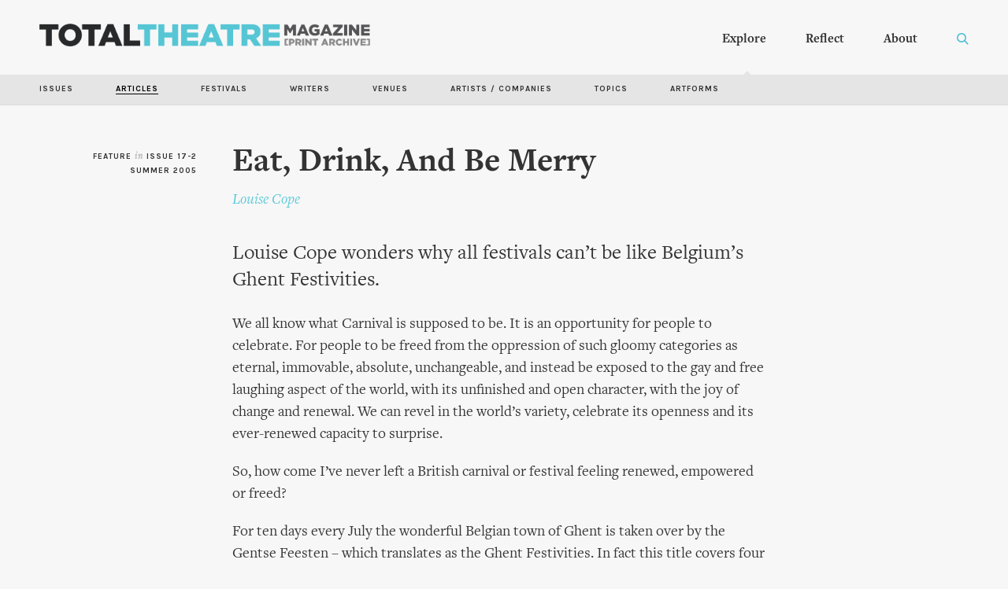

--- FILE ---
content_type: text/html; charset=utf-8
request_url: https://totaltheatre.org.uk/archive/features/eat-drink-and-be-merry
body_size: 9909
content:
<!DOCTYPE html PUBLIC "-//W3C//DTD XHTML+RDFa 1.0//EN"
  "http://www.w3.org/MarkUp/DTD/xhtml-rdfa-1.dtd">
<html xmlns="http://www.w3.org/1999/xhtml" xml:lang="en" version="XHTML+RDFa 1.0" dir="ltr"
  xmlns:content="http://purl.org/rss/1.0/modules/content/"
  xmlns:dc="http://purl.org/dc/terms/"
  xmlns:foaf="http://xmlns.com/foaf/0.1/"
  xmlns:og="http://ogp.me/ns#"
  xmlns:rdfs="http://www.w3.org/2000/01/rdf-schema#"
  xmlns:sioc="http://rdfs.org/sioc/ns#"
  xmlns:sioct="http://rdfs.org/sioc/types#"
  xmlns:skos="http://www.w3.org/2004/02/skos/core#"
  xmlns:xsd="http://www.w3.org/2001/XMLSchema#">
<head profile="http://www.w3.org/1999/xhtml/vocab">
  <meta http-equiv="Content-Type" content="text/html; charset=utf-8" />
<link rel="shortcut icon" href="https://totaltheatre.org.uk/archive/sites/default/files/ttmag_0.png" type="image/png" />
<meta name="viewport" content="width=device-width, initial-scale=1, maximum-scale=1, minimum-scale=1, user-scalable=no" />
<meta name="description" content="We all know what Carnival is supposed to be. It is an opportunity for people to celebrate. For people to be freed from the oppression of such gloomy categories as eternal, immovable, absolute, unchangeable, and instead be exposed to the gay and free laughing aspect of the world, with its unfinished and open character, with the joy of change and renewal. We can revel in the" />
<meta name="generator" content="Drupal 7 (https://www.drupal.org)" />
<link rel="canonical" href="https://totaltheatre.org.uk/archive/features/eat-drink-and-be-merry" />
<link rel="shortlink" href="https://totaltheatre.org.uk/archive/node/64" />
  <title>Eat, Drink, And Be Merry | Total Theatre Magazine Print Archive</title>
  <link rel="stylesheet" type="text/css" href="/archive/sites/all/themes/archive/fonts/fontkit/freight.css">
  <link href="//cdn.rawgit.com/noelboss/featherlight/1.7.13/release/featherlight.min.css" type="text/css" rel="stylesheet" />
  <link href="//cdn.rawgit.com/noelboss/featherlight/1.7.13/release/featherlight.gallery.min.css" type="text/css" rel="stylesheet" />
  <link href="https://fonts.googleapis.com/css?family=Karla:700" rel="stylesheet">
  <link rel="preload" href="/archive/sites/default/files/assets/option-lit.png" as="image">
  <link type="text/css" rel="stylesheet" href="https://totaltheatre.org.uk/archive/sites/default/files/css/css_FOFMBROPStvOXrj5UJSnSLi55tjbC-6sPtNgDoJSgIA.css" media="all" />
<link type="text/css" rel="stylesheet" href="https://totaltheatre.org.uk/archive/sites/default/files/css/css_vZ7OMldNxT0kN_1nW7_5iIquAxAdcU-aJ-ucVab5t40.css" media="all" />
<link type="text/css" rel="stylesheet" href="https://totaltheatre.org.uk/archive/sites/default/files/css/css_kwyLs0izJtyvowb2Jzkx56RXUfks7DsK_WunWSLYMZg.css" media="all" />
<link type="text/css" rel="stylesheet" href="https://totaltheatre.org.uk/archive/sites/default/files/css/css_VnKtJVtD_tVyOWadDi78lkKQQkOBGML6xilHF3JTMiY.css" media="all" />

<!--[if (lt IE 9)&(!IEMobile)]>
<link type="text/css" rel="stylesheet" href="https://totaltheatre.org.uk/archive/sites/default/files/css/css_SG6STAM9Y56olyvFc9vIRf0MQT9ZeK-wYoXJXpBOWa8.css" media="all" />
<![endif]-->

<!--[if gte IE 9]><!-->
<link type="text/css" rel="stylesheet" href="https://totaltheatre.org.uk/archive/sites/default/files/css/css_-hVktWSWHotbUY7yX9UiUXEpdbMaUGF9mB1dpef2cwk.css" media="all" />
<!--<![endif]-->
  <script type="text/javascript" src="https://totaltheatre.org.uk/archive/sites/default/files/js/js_YD9ro0PAqY25gGWrTki6TjRUG8TdokmmxjfqpNNfzVU.js"></script>
<script type="text/javascript" src="https://totaltheatre.org.uk/archive/sites/default/files/js/js_ZR7tFfpn8p4fiPh9JWWvQnKgz6nxKSX2fKbs85ZCMj8.js"></script>
<script type="text/javascript">
<!--//--><![CDATA[//><!--
(function(i,s,o,g,r,a,m){i["GoogleAnalyticsObject"]=r;i[r]=i[r]||function(){(i[r].q=i[r].q||[]).push(arguments)},i[r].l=1*new Date();a=s.createElement(o),m=s.getElementsByTagName(o)[0];a.async=1;a.src=g;m.parentNode.insertBefore(a,m)})(window,document,"script","https://www.google-analytics.com/analytics.js","ga");ga("create", "UA-132746165-1", {"cookieDomain":"auto"});ga("set", "anonymizeIp", true);ga("send", "pageview");
//--><!]]>
</script>
<script type="text/javascript" src="https://totaltheatre.org.uk/archive/sites/default/files/js/js_43n5FBy8pZxQHxPXkf-sQF7ZiacVZke14b0VlvSA554.js"></script>
<script type="text/javascript">
<!--//--><![CDATA[//><!--
jQuery.extend(Drupal.settings, {"basePath":"\/archive\/","pathPrefix":"","setHasJsCookie":0,"ajaxPageState":{"theme":"archive","theme_token":"gxB8XuJde4sUgpDT2mRlHXhL_vAppOZkeJvYLyLKo2U","js":{"misc\/jquery.js":1,"misc\/jquery-extend-3.4.0.js":1,"misc\/jquery-html-prefilter-3.5.0-backport.js":1,"misc\/jquery.once.js":1,"misc\/drupal.js":1,"sites\/all\/modules\/custom_search\/js\/custom_search.js":1,"sites\/all\/themes\/archive\/js\/search-call.js":1,"sites\/all\/modules\/google_analytics\/googleanalytics.js":1,"0":1,"sites\/all\/themes\/omega\/omega\/js\/jquery.formalize.js":1,"sites\/all\/themes\/omega\/omega\/js\/omega-mediaqueries.js":1},"css":{"modules\/system\/system.base.css":1,"modules\/system\/system.menus.css":1,"modules\/system\/system.messages.css":1,"modules\/system\/system.theme.css":1,"modules\/comment\/comment.css":1,"modules\/field\/theme\/field.css":1,"modules\/node\/node.css":1,"modules\/search\/search.css":1,"modules\/user\/user.css":1,"sites\/all\/modules\/views\/css\/views.css":1,"sites\/all\/modules\/ckeditor\/css\/ckeditor.css":1,"sites\/all\/modules\/ctools\/css\/ctools.css":1,"sites\/all\/modules\/custom_search\/custom_search.css":1,"sites\/all\/themes\/omega\/alpha\/css\/alpha-reset.css":1,"sites\/all\/themes\/omega\/alpha\/css\/alpha-mobile.css":1,"sites\/all\/themes\/omega\/alpha\/css\/alpha-alpha.css":1,"sites\/all\/themes\/omega\/omega\/css\/formalize.css":1,"sites\/all\/themes\/omega\/omega\/css\/omega-text.css":1,"sites\/all\/themes\/omega\/omega\/css\/omega-menu.css":1,"sites\/all\/themes\/omega\/omega\/css\/omega-forms.css":1,"sites\/all\/themes\/archive\/css\/explore-submenu.css":1,"sites\/all\/themes\/archive\/css\/global.css":1,"ie::normal::sites\/all\/themes\/archive\/css\/archive-alpha-default.css":1,"ie::normal::sites\/all\/themes\/archive\/css\/archive-alpha-default-normal.css":1,"ie::normal::sites\/all\/themes\/omega\/alpha\/css\/grid\/alpha_default\/normal\/alpha-default-normal-12.css":1,"normal::sites\/all\/themes\/archive\/css\/archive-alpha-default.css":1,"normal::sites\/all\/themes\/archive\/css\/archive-alpha-default-normal.css":1,"sites\/all\/themes\/omega\/alpha\/css\/grid\/alpha_default\/normal\/alpha-default-normal-12.css":1,"wide::sites\/all\/themes\/archive\/css\/archive-alpha-default.css":1,"wide::sites\/all\/themes\/archive\/css\/archive-alpha-default-wide.css":1,"sites\/all\/themes\/omega\/alpha\/css\/grid\/alpha_default\/wide\/alpha-default-wide-12.css":1}},"custom_search":{"form_target":"_self","solr":0},"better_exposed_filters":{"views":{"random_article":{"displays":{"random":{"filters":[]}}},"features":{"displays":{"block_1":{"filters":[]},"block_6":{"filters":[]},"block_7":{"filters":[]},"block":{"filters":[]},"block_3":{"filters":[]},"block_4":{"filters":[]}}}}},"googleanalytics":{"trackOutbound":1,"trackMailto":1,"trackDownload":1,"trackDownloadExtensions":"7z|aac|arc|arj|asf|asx|avi|bin|csv|doc(x|m)?|dot(x|m)?|exe|flv|gif|gz|gzip|hqx|jar|jpe?g|js|mp(2|3|4|e?g)|mov(ie)?|msi|msp|pdf|phps|png|ppt(x|m)?|pot(x|m)?|pps(x|m)?|ppam|sld(x|m)?|thmx|qtm?|ra(m|r)?|sea|sit|tar|tgz|torrent|txt|wav|wma|wmv|wpd|xls(x|m|b)?|xlt(x|m)|xlam|xml|z|zip"},"urlIsAjaxTrusted":{"\/archive\/features\/eat-drink-and-be-merry":true},"omega":{"layouts":{"primary":"normal","order":["normal","wide"],"queries":{"normal":"all and (min-width: 980px) and (min-device-width: 980px), all and (max-device-width: 1024px) and (min-width: 1024px) and (orientation:landscape)","wide":"all and (min-width: 1220px)"}}}});
//--><!]]>
</script>
 <script src="http://code.jquery.com/jquery-1.9.1.js"></script>
</head>
<body class="html not-front not-logged-in page-node page-node- page-node-64 node-type-features context-features">
  <div id="skip-link">
    <a href="#main-content" class="element-invisible element-focusable">Skip to main content</a>
  </div>
  <div class="region region-page-top" id="region-page-top">
  <div class="region-inner region-page-top-inner">
      </div>
</div>  <div class="page clearfix" id="page">
      <header id="section-header" class="section section-header">
  <div id="zone-menu-wrapper" class="zone-wrapper zone-menu-wrapper clearfix">  
  <div id="zone-menu" class="zone zone-menu clearfix container-12">
    <div class="grid-12 region region-menu" id="region-menu">
  <div class="region-inner region-menu-inner">
        <div class="block block-block block-1 block-block-1 odd block-without-title" id="block-block-1">
  <div class="block-inner clearfix">
                
    <div class="content clearfix">
      <div class='archive-menu'><a href='/archive'><div class='menu-logo'></div></a><ul><li><div class='desktop-explore'><b><a href='/archive/issues'>Explore</b></a></div></li><li><div class='desktop-reflect'><a href='/archive/reflect'><b>Reflect</b></a></div></li><li><a href='/archive/about'><b>About</b></a></li></ul><div class='menu-search'></div>

</div>

<div class='custom-search-exit'>X</div>
<div class='mobile-menu'><a href='/archive'><div class='menu-logo'></div></a><div class='menu-button'></div>
<div class='mobile-menu-inner'>
<div class='mobile-items'>
<b><a href='#' class='explore-mobile-drop'>Explore</a></b><br>
<div class='mobile-explore-inner'>
<a href='/archive/issues'>Issues</a><br>
<a href='/archive/explore'>Articles</a><br>
<a href='/archive/explore/artists'>Artists / Companies</a><br>
<a href='/archive/explore/writers'>Writers</a><br>
<a href='/archive/explore/festivals'>Festivals</a><br>
<a href='/archive/explore/venues'>Venues</a><br>
<a href='/archive/explore/topics'>Topics</a><br>
<a href='/archive/explore/artforms'>Artforms</a>
</div>
<b><a href='#' class='reflect-mobile-drop'>Reflect</a></b><br>
<div class='mobile-reflect-inner'>
<a href="/archive/pathways">Pathways</a><br>
<a href="/archive/artist-writers">Artists as Writers</a><br>
<a href="/archive/recollections">Recollections</a><br>
<a href="/archive/playlists">Playlists</a>
</div>
<b><a href='#' class='about-mobile-drop'>About</a></b>
<div class='mobile-about-inner'>
<a href='/archive/about'>About the Archive</a><br>
<a href='/archive/about/history-total-theatre'>A History of Total Theatre</a><br>
<a href='/archive/about/archive-numbers'>The Archive in Numbers</a><br>
<a href='/archive/about/credits'>Credits</a>
</div>
</div>
</div>
</div>    </div>
  </div>
</div><div class="block block-custom-search-blocks block-1 block-custom-search-blocks-1 even block-without-title" id="block-custom-search-blocks-1">
  <div class="block-inner clearfix">
                
    <div class="content clearfix">
      <form class="search-form" role="search" action="/archive/features/eat-drink-and-be-merry" method="post" id="custom-search-blocks-form-1" accept-charset="UTF-8"><div><div class="form-item form-type-textfield form-item-custom-search-blocks-form-1">
  <label class="element-invisible" for="edit-custom-search-blocks-form-1--2">Search this site </label>
 <input title="" class="custom-search-box form-text" placeholder="Search the archive" type="text" id="edit-custom-search-blocks-form-1--2" name="custom_search_blocks_form_1" value="" size="15" maxlength="250" />
</div>
<input type="hidden" name="delta" value="1" />
<input type="hidden" name="form_build_id" value="form-zag7BIECLaCE3eLNWtZogs3M2DhMBoxZxDVbNPvxs6Q" />
<input type="hidden" name="form_id" value="custom_search_blocks_form_1" />
<div class="form-actions form-wrapper" id="edit-actions"><input alt="" class="custom-search-button form-submit" type="image" id="edit-submit" name="op" src="/archive/sites/default/files/assets/tt-search.png" /></div></div></form>    </div>
  </div>
</div>  </div>
</div>
  </div>
</div><div id="zone-branding-wrapper" class="zone-wrapper zone-branding-wrapper clearfix">  
  <div id="zone-branding" class="zone zone-branding clearfix container-12">
    <div class="grid-12 region region-branding" id="region-branding">
  <div class="region-inner region-branding-inner">
        <div class="block block-block block-12 block-block-12 odd block-without-title" id="block-block-12">
  <div class="block-inner clearfix">
                
    <div class="content clearfix">
      <div class='explore-submenu'>
<ul>
<li><a href='/archive/issues'>Issues</a></li>
<li><a href='/archive/explore' class='active'>Articles</a></li>
<li><a href='/archive/explore/festivals'>Festivals</a></li>
<li><a href='/archive/explore/writers'>Writers</a></li>
<li><a href='/archive/explore/venues'>Venues</a></li>
<li><a href='/archive/explore/artists'>Artists / Companies</a></li>
<li><a href='/archive/explore/topics'>Topics</a></li>
<li><a href='/archive/explore/artforms'>Artforms</a></li>
</ul>
</div>    </div>
  </div>
</div>  </div>
</div>  </div>
</div></header>    
      <section id="section-content" class="section section-content">
  <div id="zone-content-wrapper" class="zone-wrapper zone-content-wrapper clearfix">  
  <div id="zone-content" class="zone zone-content clearfix container-12">    
        
        <aside class="grid-2 region region-sidebar-first forcerend" id="region-sidebar-first">
  <div class="region-inner region-sidebar-first-inner">
    <div class="block block-views block-features-block block-views-features-block odd block-without-title" id="block-views-features-block">
  <div class="block-inner clearfix">
                
    <div class="content clearfix">
      <div class="view view-features view-id-features view-display-id-block side-issue view-dom-id-d33e30e4ee2b6e1c906d731ae09d0a1b">
        
  
  
      <div class="view-content">
        <div class="views-row views-row-1 views-row-odd views-row-first views-row-last">
      
  <div class="views-field views-field-field-issue">        <div class="field-content">Feature <span class='opaque'>in</span> <a href='/archive/issues/17-2'>Issue 17-2</a><br>Summer 2005</div>  </div>  </div>
    </div>
  
  
  
  
  
  
</div>    </div>
  </div>
</div>  </div>
</aside><div class="grid-7 region region-content" id="region-content">
  <div class="region-inner region-content-inner">
    <a id="main-content"></a>
                        <div class="block block-views block-features-block-1 block-views-features-block-1 odd block-without-title" id="block-views-features-block-1">
  <div class="block-inner clearfix">
                
    <div class="content clearfix">
      <div class="view view-features view-id-features view-display-id-block_1 article-header view-dom-id-0a22fcb9ba72e3db7e17c49847d2d2dc">
        
  
  
      <div class="view-content">
        <div class="views-row views-row-1 views-row-odd views-row-first views-row-last">
      
  <div class="views-field views-field-title">        <span class="field-content"><h2>Eat, Drink, And Be Merry</h2></span>  </div>  
  <div class="views-field views-field-field-writer">        <div class="field-content"><a href="/archive/writers/louise-cope">Louise Cope</a></div>  </div>  </div>
    </div>
  
  
  
  
  
  
</div>    </div>
  </div>
</div><div class="block block-views block-features-block-6 block-views-features-block-6 even block-without-title" id="block-views-features-block-6">
  <div class="block-inner clearfix">
                
    <div class="content clearfix">
      <div class="view view-features view-id-features view-display-id-block_6 mobile-issue view-dom-id-b327de5c408f425a054ea38dcff8a83d">
        
  
  
      <div class="view-content">
        <div class="views-row views-row-1 views-row-odd views-row-first views-row-last">
      
  <div class="views-field views-field-field-issue">        <div class="field-content">Feature <span class='opaque'>in</span> <a href='/archive/issues/17-2'>Issue 17-2</a> <span class='opaque'>|</span> Summer 2005</div>  </div>  </div>
    </div>
  
  
  
  
  
  
</div>    </div>
  </div>
</div><div class="block block-views block-features-block-7 block-views-features-block-7 odd block-without-title" id="block-views-features-block-7">
  <div class="block-inner clearfix">
                
    <div class="content clearfix">
      <div class="view view-features view-id-features view-display-id-block_7 view-dom-id-f409592a2343ea838a6f60484cf839a8">
        
  
  
      <div class="view-content">
        <div class="views-row views-row-1 views-row-odd views-row-first views-row-last">
      
  <div class="views-field views-field-field-standfirst">        <div class="field-content"><p>Louise Cope wonders why all festivals can’t be like Belgium’s Ghent Festivities.</p>
</div>  </div>  </div>
    </div>
  
  
  
  
  
  
</div>    </div>
  </div>
</div><div class="block block-system block-main block-system-main even block-without-title" id="block-system-main">
  <div class="block-inner clearfix">
                
    <div class="content clearfix">
      <article about="/archive/features/eat-drink-and-be-merry" typeof="sioc:Item foaf:Document" class="node node-features node-promoted node-published node-not-sticky author-admin odd clearfix" id="node-features-64">
        <span property="dc:title" content="Eat, Drink, And Be Merry" class="rdf-meta element-hidden"></span><span property="sioc:num_replies" content="0" datatype="xsd:integer" class="rdf-meta element-hidden"></span>    
  
  <div class="content clearfix">
    <div class="field field-name-body field-type-text-with-summary field-label-hidden"><div class="field-items"><div class="field-item even" property="content:encoded"><p>We all know what Carnival is supposed to be. It is an opportunity for people to celebrate. For people to be freed from the oppression of such gloomy categories as eternal, immovable, absolute, unchangeable, and instead be exposed to the gay and free laughing aspect of the world, with its unfinished and open character, with the joy of change and renewal. We can revel in the world’s variety, celebrate its openness and its ever-renewed capacity to surprise.</p>
<p>So, how come I’ve never left a British carnival or festival feeling renewed, empowered or freed?</p>
<p>For ten days every July the wonderful Belgian town of Ghent is taken over by the Gentse Feesten – which translates as the Ghent Festivities. In fact this title covers four independent festivals: the Blue Note Festival – an internationally renowned music festival, the International Puppetbuskers Festival, the International Street Theatre Festival, and 10 Days Off – a modern electronic music/clubbing festival, the title of which says it all. 1.7 million people pass through the centre of this ‘welcoming and rebellious city’. The party starts around lunchtime and goes on till 3am (in some places till 8am!), every day for ten days.</p>
<p>The two most striking things about the Ghent Festivities are: the fact that they truly do take over the whole centre of the town (I have been involved in English festivals that have had to consider – how do we make it feel like there is a festival going on? Believe me, there are no such problems in Ghent); and, the fact that the festivities really are, as they should be, for everyone.</p>
<blockquote><p>People come to Ghent in increasing numbers to enjoy the disruption, the noise, the clashing of culture, the people and yes, that lovely Belgian beer.</p></blockquote>
<p>I asked Claude Beernaert, the external communications officer, if having a socialist heart is important to the festivities and his answer was unequivocal. Surprisingly, non-Belgian tourists account for only 11% of participants (despite the fact that so much of it is accessible to non-Flemish speakers), so it really is a festival for the people by the people. There are 380 local organisers officially involved in its creation, all required to pitch in with aspects of programming, noise monitoring, promotion, etc. As Daniel Termont, alderman for the Festivities proudly says, ‘There is nothing that is more typical of the City of Ghent than the Ghent Festivities.’ And his colleague Wim Vandendriessche adds, ‘Culture is still a form of celebration here and celebrating is a form of culture.’ Thus, the entire event is not seen as spectacle by the people; they live in it, and everyone participates because its very idea embraces all the people.</p>
<p>In a fascinating and publicly available study – conducted by the City of Ghent in association with the University of Leuven in 2003 – nearly 75% of local residents expressed a belief that the event positively reinforces the attractiveness of the city. And this permeates every one of the ten squares and numerous venues given over to revelry and celebration. In Ghent there is something for everyone and someone for everything. People of all ages get together to see, say and drink something, as they enter what theatre writer Halina Filipowicz called ‘the utopian kingdom of absolute equality and freedom’.</p>
<p>After a mere three days I left the fun wondering why I don’t get so misty-eyed and flag-waving at British festivals. What is it about British festivals, and specifically English festivals (because Edinburgh certainly gets nearer the mark), that fail to hit this level of celebration? The answer lies, I believe, with the town councils and licensing laws. I am one of those people who believe that the licensing laws in the UK should be changed to fall into line with our European cousins. I have always felt nannied and patronised by my country and its refusal to let me decide for myself when I want an evening with friends to end. I have just spent a year living in Belgium, therefore I have just spent a year going to bars that close when they want to.</p>
<p>Question: What has this got to do with notions of festival and carnival?<br />
Answer: Everything.</p>
<p>The people that govern our country long ago decided that British people are not able to decide for themselves when it is time to go home; not allowed to make a change from normality by celebrating life (by dancing, talking, singing, etc) outdoors past midnight. Why not? Why are we so afraid of letting people let go? I believe it is because of a fear of complaints from ‘reasonable tax payers’ who cannot stand for their town or city to be truly disrupted by such far-reaching revelry. Why can’t they? Well, because they do not feel that the celebrations belong to them. They feel uninvolved, uninspired and uninvited.</p>
<p>But in Belgium it isn’t like this. There are people of all ages, from five to ninety five, out enjoying the company of their fellow human beings, seeing shows, gigs, exhibitions and street acts, and partying till they can party no more. And when they have had enough they go home, safe in the knowledge that the party will continue, that people will not be denied their fun. There is international and local theatre, dance, puppetry, and street performance; music from the jazz, classical, blues, dance and pop worlds; a parade; a fireworks show; free entry to all museums and galleries; and the brilliant ‘Day of the Empty Purses’ – a market on the final day where people spend their last pennies, and where purses are given out – some of which contain up to twenty-five Euros to keep the fun going!</p>
<p>The focus is on bringing the culture of the people to the people, but the City organisers also work hard to introduce new types of work. In fact Claude Beernaert talked about a conscious effort to evolve the festivities from what might have been perceived as a more stereotypical Flemish ‘beer and sausages festival’ into something more exciting, challenging and enlightening (street theatre promoter Fabien Audooren puts on some very extreme versions of performance and makes it work for a popular audience). So there is both what we call ‘high art’, and the opposite of high art (which I can’t bring myself to call low).</p>
<p>But the point is that the people of Ghent and of the wider area of Flanders have responded incredibly well to this. They come in increasing numbers to enjoy the disruption, the noise, the clashing of culture, the people and yes, that lovely Belgian beer. They are drawn together for a long, and yet painfully short, ten days off to step outside of normality, celebrate the immortal and indestructible character of humanity, and, well, frankly – stay out late.</p>
<p>And I for one feel grown-up enough, and indeed worn and needy enough, to try this here in the UK. And I would ask all town planners and festival organisers of the UK to nip over to Ghent this July to see how to party Belgian style. And no, I’m not on commission. </p>
<div class="boxout">UK licensing news: The Licensing Act 2003 establishes a single integrated scheme for licensing premises. It will come into full effect in November 2005. The Act marks the end of the existing outdated licensing regimes. Key measures contained in the Act include: flexible opening hours for premises, with the potential for up to 24 hour opening, seven days a week and a single premises licence which can permit premises to be used to supply alcohol, to provide regulated entertainment, and to provide refreshment late at night. See <a href="http://www.culture.gov.uk">www.culture.gov.uk</a><br /><br /><p>See <a href="http://www.streetartsnetwork.org.uk">www.streetartsnetwork.org.uk</a> news page for a downloadable document called The Simple Guide to Licensing Circus and Street Arts, produced in collaboration with Circus Arts Forum, Equity and Arts Council England. The site also carries information on UK street arts festivals 2005.</p></div>
</div></div></div><div class="field field-name-field-endnote field-type-text-long field-label-hidden"><div class="field-items"><div class="field-item even"><p>See <a href="http://www.gentsefeesten.be">www.gentsefeesten.be</a> for general information on this year’s Ghent Festivities, which run 16-25 July 2005 and include: Internationaal Straattheaterfestival 20-25 July 2005 with art installations/performances by A-Tipis; Confins by llotopie; and The Ferryman, a multimedia project co-produced by Eunetstar and Piloot. <a href="http://www.istf.be">www.istf.be</a><br />
For Puppetbuskers festival see <a href="http://www.eftegent.be">www.eftegent.be</a></p>
</div></div></div>  </div>
  
  <div class="clearfix">
          <nav class="links node-links clearfix"></nav>
    
      </div>
</article>    </div>
  </div>
</div>      </div>
</div><aside class="grid-3 region region-sidebar-second" id="region-sidebar-second">
  <div class="region-inner region-sidebar-second-inner">
      </div>
</aside>  </div>
</div><div id="zone-postscript-wrapper" class="zone-wrapper zone-postscript-wrapper clearfix">  
  <div id="zone-postscript" class="zone zone-postscript clearfix container-12">
    <div class="grid-7 suffix-3 prefix-2 region region-postscript-first" id="region-postscript-first">
  <div class="region-inner region-postscript-first-inner">
    <div class="block block-views block-features-block-3 block-views-features-block-3 odd block-without-title" id="block-views-features-block-3">
  <div class="block-inner clearfix">
                
    <div class="content clearfix">
      <div class="view view-features view-id-features view-display-id-block_3 tags view-dom-id-29da5b661419e36244e2a53946d6e789">
        
  
  
      <div class="view-content">
        <div class="views-row views-row-1 views-row-odd views-row-first views-row-last">
      
  <div class="views-field views-field-field-festival">    <span class="views-label views-label-field-festival">Referenced Festivals</span>    <div class="field-content"><div class="item-list"><ol><li class="first last"><a href="/archive/festivals/gentse-feesten">Gentse Feesten</a></li></ol></div></div>  </div>  </div>
    </div>
  
  
  
  
  
  
</div>    </div>
  </div>
</div>  </div>
</div><div class="grid-12 region region-postscript-second" id="region-postscript-second">
  <div class="region-inner region-postscript-second-inner">
    <section class="block block-views block-features-block-4 block-views-features-block-4 odd" id="block-views-features-block-4">
  <div class="block-inner clearfix">
              <h2 class="block-title">This article in the magazine</h2>
            
    <div class="content clearfix">
      <div class="view view-features view-id-features view-display-id-block_4 view-dom-id-3f666944e837ad99135467710dd2baed">
        
  
  
      <div class="view-content">
        <div class="views-row views-row-1 views-row-odd views-row-first views-row-last">
      
  <div class="views-field views-field-field-cover">        <div class="field-content"><a href="/archive/issues/17-2"><img typeof="foaf:Image" src="https://totaltheatre.org.uk/archive/sites/default/files/styles/scan_thumb/public/issue/17-2-cover.jpg?itok=znOqD7zG" width="228" height="319" alt="" /></a></div>  </div>  
  <div>        <span><div class='scan-details'><div class='scan-details-inner'>Issue 17-2<br>p. 22 - 23
<div class='arrow-dark'></div></div><div></div></span>  </div>  
  <div class="views-field views-field-field-scan">        <div class="field-content"><div class='scan-container'><a href="https://totaltheatre.org.uk/archive/sites/default/files/features/scans/17-2-22.jpg"><img typeof="foaf:Image" src="https://totaltheatre.org.uk/archive/sites/default/files/styles/scan_thumb/public/features/scans/17-2-22.jpg?itok=zN1SCVKT" width="228" height="319" alt="" /></a></div><div class='scan-container'><a href="https://totaltheatre.org.uk/archive/sites/default/files/features/scans/17-2-23.jpg"><img typeof="foaf:Image" src="https://totaltheatre.org.uk/archive/sites/default/files/styles/scan_thumb/public/features/scans/17-2-23.jpg?itok=u_Uf0sQL" width="228" height="319" alt="" /></a></div></div>  </div>  </div>
    </div>
  
  
  
  
  
  
</div>    </div>
  </div>
</section>  </div>
</div>  </div>
</div></section>    
  
      <footer id="section-footer" class="section section-footer">
  <div id="zone-footer-wrapper" class="zone-wrapper zone-footer-wrapper clearfix">  
  <div id="zone-footer" class="zone zone-footer clearfix container-12">
    <div class="grid-12 region region-footer-first" id="region-footer-first">
  <div class="region-inner region-footer-first-inner">
    <div class="block block-block block-9 block-block-9 odd block-without-title" id="block-block-9">
  <div class="block-inner clearfix">
                
    <div class="content clearfix">
      <div class='footer-nav'>
<div class='footer-col foot-col1'><span class='white'>The Archive</span><br>The Total Theatre Magazine Print Archive covers almost 25 years of contemporary theatre and performance, spanning the period from 1989-2012. It has been made possible with support from the Heritage Lottery Fund, alongside sponsors Rose Bruford College, Attenborough Centre for the Creative Arts, and the Royal Conservatoire of Scotland. 
<br><a href='mailto:editorial@totaltheatremagazine.org.uk' class='blue'>editorial@totaltheatremagazine.org.uk</a></div>
<div class='footer-col foot-col2'><span class='white'>Explore by</span><br><a href='/archive/issues'>Issue</a><br><a href='/archive/explore'>Article</a><br><a href='/archive/explore/festivals'>Festival</a><br><a href='/archive/explore/writers'>Writer</a><br><a href='/archive/explore/venues'>Venue</a><br><a href='/archive/explore/artists'>Artist / Company</a><br><a href='/archive/explore/topics'>Topic</a><br><a href='/archive/explore/artforms'>Artform</a></div>
<div class='footer-col foot-col3'><div class="view view-random-article view-id-random_article view-display-id-random view-dom-id-949459739ff42ed90cba1f7ed7f3b233">
        
  
  
      <div class="view-content">
        <div>
      
          <a href='/archive/features/puppet-revolution'>Random Article</a>    </div>
    </div>
  
  
  
  
  
  
</div><a href='/archive/quotation'>Random Quote</a><br><a href='/archive/total-theatre-awards'>TT Awards</a>
<div class='keyshorts'>Key Shortcuts:<br>S: Call search<br>ESC: Exit Search</div>
</div>
</div>    </div>
  </div>
</div>  </div>
</div><div class="grid-12 region region-footer-second" id="region-footer-second">
  <div class="region-inner region-footer-second-inner">
    <div class="block block-block block-2 block-block-2 odd block-without-title" id="block-block-2">
  <div class="block-inner clearfix">
                
    <div class="content clearfix">
      <div class='footer-logos'><a href='https://www.hlf.org.uk/' target='_blank'><div class='heritage-lottery'><img src='/archive/sites/default/files/assets/heritage-lottery.png'></div></a><a href='https://www.bruford.ac.uk/' target='_blank'><div class='logo-rose-bruford'><img src='/archive/sites/default/files/assets/rose-bruford.png'></div></a><a href='https://www.attenboroughcentre.com/' target='_blank'><div class='acca'><img src='/archive/sites/default/files/assets/acca-logo.png'></div></a><a href='https://www.rcs.ac.uk/' target='_blank'><div class='royal-college'><img src='/archive/sites/default/files/assets/royal-college.png'></div></a></div>    </div>
  </div>
</div>  </div>
</div>  </div>
</div></footer>  </div>  <div class="region region-page-bottom" id="region-page-bottom">
  <div class="region-inner region-page-bottom-inner">
      </div>
</div>  <div class='final-footer'><div class='mes fake-grid'>Made by <a href='http://mesplease.com' target="_blank">MES</a></div></div>
  <script src="//cdn.rawgit.com/noelboss/featherlight/1.7.13/release/featherlight.min.js" type="text/javascript" charset="utf-8"></script>
  <script src="//cdn.rawgit.com/noelboss/featherlight/1.7.13/release/featherlight.gallery.min.js" type="text/javascript" charset="utf-8"></script>
  <script src="/archive/sites/all/themes/archive/js/tt.js" type="text/javascript" charset="utf-8"></script>
</body>
</html>

--- FILE ---
content_type: text/css
request_url: https://totaltheatre.org.uk/archive/sites/all/themes/archive/fonts/fontkit/freight.css
body_size: 1747
content:
/**
 * @license
 * MyFonts Webfont Build ID 3641656, 2018-09-14T03:50:11-0400
 * 
 * The fonts listed in this notice are subject to the End User License
 * Agreement(s) entered into by the website owner. All other parties are 
 * explicitly restricted from using the Licensed Webfonts(s).
 * 
 * You may obtain a valid license at the URLs below.
 * 
 * Webfont: FreightTextProBook-Italic by GarageFonts
 * URL: https://www.myfonts.com/fonts/garagefonts/freight-text-pro/book-italic/
 * 
 * Webfont: FreightTextProBook-Regular by GarageFonts
 * URL: https://www.myfonts.com/fonts/garagefonts/freight-text-pro/book/
 * 
 * 
 * License: https://www.myfonts.com/viewlicense?type=web&buildid=3641656
 * Licensed pageviews: 10,000
 * Webfonts copyright: Copyright &#x00A9; 2004-2009, Joshua Darden &amp; Phil's Fonts, Inc. All rights reserved. Published by Garagefonts USA 301-879-9222 www.garagefonts.com
 * 
 * © 2018 MyFonts Inc
*/


  
@font-face {font-family: 'FreightTextProBook-Italic';src: url('webfonts/379138_0_0.eot');src: url('webfonts/379138_0_0.eot?#iefix') format('embedded-opentype'),url('webfonts/379138_0_0.woff2') format('woff2'),url('webfonts/379138_0_0.woff') format('woff'),url('webfonts/379138_0_0.ttf') format('truetype');}
@font-face {font-family: 'FreightTextProBook-Regular';src: url('webfonts/379138_1_0.eot');src: url('webfonts/379138_1_0.eot?#iefix') format('embedded-opentype'),url('webfonts/379138_1_0.woff2') format('woff2'),url('webfonts/379138_1_0.woff') format('woff'),url('webfonts/379138_1_0.ttf') format('truetype');}
@font-face {font-family: 'FreightTextProBold-Regular';src: url('webfonts/3856CE_0_0.eot');src: url('webfonts/3856CE_0_0.eot?#iefix') format('embedded-opentype'),url('webfonts/3856CE_0_0.woff2') format('woff2'),url('webfonts/3856CE_0_0.woff') format('woff'),url('webfonts/3856CE_0_0.ttf') format('truetype');} 

--- FILE ---
content_type: text/css
request_url: https://totaltheatre.org.uk/archive/sites/default/files/css/css_VnKtJVtD_tVyOWadDi78lkKQQkOBGML6xilHF3JTMiY.css
body_size: 6702
content:
html,body,div{margin:0;padding:0;border:0;outline:0;font-size:100%;vertical-align:baseline;font:inherit;}h1,h2,h3,h4,h5,h6{margin:0;padding:0;border:0;outline:0;font-size:100%;vertical-align:baseline;font:inherit;font-weight:bold;}a,p,ul,ol,li,img,span,strong,em{margin:0;padding:0;border:0;outline:0;font-size:100%;vertical-align:baseline;font:inherit;}table,tbody,tfoot,thead,tr,th,td{margin:0;padding:0;border:0;outline:0;font-size:100%;vertical-align:baseline;font:inherit;}applet,object,iframe,blockquote,pre,abbr,acronym,address,big,cite,code,del,dfn,font,ins,kbd,q,s,samp,small,strike,sub,sup,tt,var,b,u,i,center,dl,dt,dd,caption,fieldset,form,label,legend{margin:0;padding:0;border:0;outline:0;font-size:100%;vertical-align:baseline;font:inherit;}article,aside,figure,footer,header,hgroup,section{margin:0;padding:0;border:0;outline:0;font-size:100%;vertical-align:baseline;font:inherit;}canvas,details,embed,figcaption,menu,nav,output,ruby,summary,time,mark,audio,video{margin:0;padding:0;border:0;outline:0;font-size:100%;vertical-align:baseline;font:inherit;}article,aside,details,figcaption,figure,footer,header,hgroup,menu,nav,section{display:block;}body{line-height:1;}b,strong{font-weight:bold;}em,i{font-style:italic;}ol,ul{list-style:none;}blockquote,q{quotes:none;}blockquote:before,blockquote:after,q:before,q:after{content:'';content:none;}:focus{outline:0;}ins{text-decoration:none;}del{text-decoration:line-through;}table{border-collapse:collapse;border-spacing:0;}
.grid-1,.grid-2,.grid-3,.grid-4,.grid-5,.grid-6,.grid-7,.grid-8,.grid-9,.grid-10,.grid-11,.grid-12,.grid-13,.grid-14,.grid-15,.grid-16,.grid-17,.grid-18,.grid-19,.grid-20,.grid-21,.grid-22,.grid-23,.grid-24{position:relative;margin-left:15px;margin-right:15px;}.container-12 .block .omega-grid,.container-16 .block .omega-grid,.container-24 .block .omega-grid{position:relative;margin-left:-15px;margin-right:-15px;}
.clearfix:after{font-size:0;}#skip-link{left:50%;margin-left:-5.25em;margin-top:0;position:absolute;width:auto;z-index:50;}#skip-link a,#skip-link a:link,#skip-link a:visited{background:#444;background:rgba(0,0,0,0.6);color:#fff;display:block;padding:1px 10px 2px 10px;text-decoration:none;-khtml-border-radius:0 0 10px 10px;-moz-border-radius:0 0 10px 10px;-o-border-radius:0 0 10px 10px;-webkit-border-top-left-radius:0;-webkit-border-top-right-radius:0;-webkit-border-bottom-left-radius:10px;-webkit-border-bottom-right-radius:10px;border-radius:0 0 10px 10px;}#skip-link a:hover,#skip-link a:active,#skip-link a:focus{outline:0;}.inline li,.tabs li,.breadcrumb li{list-style:none;display:inline;margin-right:0.5em;}.item-list li{list-style:none;}.pager li{display:inline;margin-right:0.25em;}img{vertical-align:bottom;}.field-label-inline .field-label,.field-label-inline .field-items,.field-label-inline .field-item{display:inline;}
::-moz-focus-inner{border:0;padding:0;}input[type="search"]::-webkit-search-decoration{display:none;}input,button,select,textarea{margin:0;vertical-align:middle;}button,input[type="reset"],input[type="submit"],input[type="button"]{-webkit-appearance:none;-moz-border-radius:11px;-webkit-border-radius:11px;-moz-background-clip:padding;-webkit-background-clip:padding;background-clip:padding-box;border-radius:11px;background:#ddd url(/archive/sites/all/themes/omega/omega/images/button.png) repeat-x;background:-webkit-gradient(linear,left top,left bottom,color-stop(0,#fff),color-stop(1,#ddd));background:-moz-linear-gradient(top center,#fff 0%,#ddd 100%);border:1px solid;border-color:#ddd #bbb #999;cursor:pointer;color:#333;font:bold 12px/1.2 Arial,sans-serif;outline:0;overflow:visible;padding:3px 10px 4px;text-shadow:#fff 0 1px 1px;width:auto;*padding-top:2px;*padding-bottom:0px;}button{*padding-top:1px;*padding-bottom:1px;}textarea,select,input[type="date"],input[type="datetime"],input[type="datetime-local"],input[type="email"],input[type="month"],input[type="number"],input[type="password"],input[type="search"],input[type="tel"],input[type="text"],input[type="time"],input[type="url"],input[type="week"]{-webkit-appearance:none;-moz-border-radius:0;-webkit-border-radius:0;border-radius:0;-webkit-box-sizing:border-box;-moz-box-sizing:border-box;box-sizing:border-box;-moz-background-clip:padding;-webkit-background-clip:padding;background-clip:padding-box;background-color:#fff;border:1px solid;border-color:#848484 #c1c1c1 #e1e1e1;color:#000;outline:0;padding:2px 3px;font-size:13px;font-family:Arial,sans-serif;height:1.8em;*padding-top:2px;*padding-bottom:1px;*height:auto;}input.placeholder_text,textarea.placeholder_text,input:-moz-placeholder,textarea:-moz-placeholder{color:#888;}::-webkit-input-placeholder{color:#888;}button:focus,button:active,input:focus,input:active,select:focus,select:active,textarea:focus,textarea:active{-moz-box-shadow:#06f 0 0 7px;-webkit-box-shadow:#06f 0 0 7px;box-shadow:#06f 0 0 7px;z-index:1;}input[type="file"]:focus,input[type="file"]:active,input[type="radio"]:focus,input[type="radio"]:active,input[type="checkbox"]:focus,input[type="checkbox"]:active{-moz-box-shadow:none;-webkit-box-shadow:none;box-shadow:none;}select[disabled],textarea[disabled],input[type="date"][disabled],input[type="datetime"][disabled],input[type="datetime-local"][disabled],input[type="email"][disabled],input[type="month"][disabled],input[type="number"][disabled],input[type="password"][disabled],input[type="search"][disabled],input[type="tel"][disabled],input[type="text"][disabled],input[type="time"][disabled],input[type="url"][disabled],input[type="week"][disabled]{background-color:#eee;}button[disabled],input[disabled],select[disabled],select[disabled] option,select[disabled] optgroup,textarea[disabled]{-moz-box-shadow:none;-webkit-box-shadow:none;box-shadow:none;-webkit-user-select:none;-moz-user-select:none;user-select:none;color:#888;cursor:default;}textarea,select[size],select[multiple]{height:auto;}@media (-webkit-min-device-pixel-ratio:0){select{background-image:url(/archive/sites/all/themes/omega/omega/images/select-arrow.gif);background-repeat:no-repeat;background-position:right center;padding-right:20px;}select[size],select[multiple]{background-image:none;padding:0;}}textarea{min-height:40px;overflow:auto;resize:vertical;width:100%;}optgroup{color:#000;font-style:normal;font-weight:normal;}.ie6-button,* html button{background:#ddd url(/archive/sites/all/themes/omega/omega/images/button.png) repeat-x;border:1px solid;border-color:#ddd #bbb #999;cursor:pointer;color:#333;font:bold 12px/1.2 Arial,sans-serif;padding:2px 10px 0px;overflow:visible;width:auto;}* html button{padding-top:1px;padding-bottom:1px;}.ie6-input,* html textarea,* html select{background:#fff;border:1px solid;border-color:#848484 #c1c1c1 #e1e1e1;color:#000;padding:2px 3px 1px;font-size:13px;font-family:Arial,sans-serif;vertical-align:top;}* html select{margin-top:1px;}.placeholder_text,.ie6-input-disabled,.ie6-button-disabled{color:#888;}.ie6-input-disabled{background:#eee;}
body{font:13px/1.5 Verdana,Helvetica,Arial,sans-serif;}a:link,a:visited{color:#0062A0;text-decoration:underline;}a:hover{color:#202124;text-decoration:none;}a:active{color:#202124;text-decoration:none;color:#000;}hr{margin:0;padding:0;border:none;height:1px;background:#5294c1;}h1,h2,h3,h4,h5,h6{letter-spacing:-0.05em;font-family:Georgia,'Times New Roman',serif;}h1{font-size:36px;}h2{font-size:28px;}h1.site-name,h2.site-name{font-size:36px;}h2.block-title{font-size:18px;margin:0;}h2.node-title{font-size:28px;}h3{font-size:21px;}h4{font-size:19px;}h5{font-size:17px;}h6{font-size:15px;}ol{list-style:decimal;}ul{list-style:disc;}ul ul,ol ol{padding-top:0.5em;}.node ol,.node ul{padding-left:1.2em;}.node ul.inline,.node ol.inline{padding-left:0;}p,dl,hr,h1,h2,h3,h4,h5,h6,ol,ul,pre,table,address,fieldset{margin-bottom:20px;}dt,.admin h3{font-size:18px;margin:0;}dd{padding-left:10px;font-size:0.9em;font-style:italic;margin-bottom:20px;}
.menu{margin:0;padding:0;}.menu li{list-style:none;}
.form-actions input{margin-right:0.5em;}.form-actions input:hover{background:#FFFFFF;}label{font-weight:bold;}
@media only screen and (min-width:980px){#zone-branding-wrapper{background-color:#e5e5e5;padding:0;border-bottom:1px solid #ddd}.explore-submenu{padding:3px 0 7px}.explore-submenu ul{padding:0;margin:0}.explore-submenu li{display:inline;font-family:'Karla',sans-serif;font-weight:700;font-size:10px;text-transform:uppercase;letter-spacing:0.1em;line-height:1.6;padding-right:50px}.archive-menu{padding-bottom:0 !important}.desktop-explore::after{background-image:url(/archive/sites/default/files/assets/submenu-triangle.png);content:"";position:absolute;height:7px;width:12px;margin:6px 0 0 -30px;bottom:-26px;}#zone-branding-wrapper{background-color:#e5e5e5;padding:0;margin:25px 0 50px;border-bottom:1px solid #ddd}.explore-submenu a,.explore-submenu a:visited{color:#333 !important}.explore-submenu a.active,.explore-submenu a.active:visited{color:#000 !important;border-bottom:1px solid #000}.explore-submenu a:hover{color:#59c9d8!important}}
.region-footer-second-inner,.tags,.side-issue,.views-field-field-page-number-start,.scan-details,.info-strip,.info-strip-mobile,.views-exposed-form label,.view-header,span.karla,.issue-coverinfo,.issues-list,.issues-list h3,ul.pager,.counter,p.search-info,.explore-menu,.featherlight .featherlight-close-icon,.views-submit-button,.footer-nav,.mobile-issue,.bef-checkboxes label,.mes,.now-box,.explore-archive,a.playlistmore{font-family:'Karla',sans-serif;font-weight:700;font-size:10px;text-transform:uppercase;letter-spacing:0.1em;line-height:1.6}.region-sidebar-first a,.tags a,.region-sidebar-first a:visited,.tags a:visited,.archive-menu a,.archive-menu a:visited,.contents-list a,.contents-list a:visited,a.black,a.black:visited,.explore-list a,.explore-list a:visited,ol.search-results a,ol.search-results a:visited,.focus-wrap a,.focus-wrap a:visited,.views-field-title a,.views-field-title a:visited,.mobile-items a,.mobile-items a:visited,ul.pager a,ul.pager a:visited,.mobile-issue a,.mobile-issue a:visited,.view-id-awards a,.view-id-awards a:visited,.most-referenced a,.most-referenced a:visited,.writer-artist a,.writer-artist a:visited,a.playlistmore,a.playlistmore:visited,.playlist a,.playlist a:visited{color:#333 !important;}.region-sidebar-first a:hover,.tags a:hover,.explore-list .views-field-title a:hover,.archive-menu a:hover,.contents-list a:hover,.explore-list a:hover,ol.search-results a:hover,.explore-menu a:hover,.focus-wrap a:hover,.mobile-items a:hover,ul.pager a:hover,.view-id-awards a:hover,.most-referenced a:hover,.writer-artist a:hover,.reflect-list a:hover,a.playlistmore:hover,.playlist a:hover{color:#59c9d8 !important;}body{font-family:"FreightTextProBook-Regular",Georgia;font-size:19px;color:#333;background-color:#f7f7f7;margin:30px 0 0 0;}input{font-family:"Karla" !important}big{font-size:22px;line-height:34px}h2,h1,.explore-list h3,ol.search-results h3{font-family:"FreightTextProBold-Regular",Georgia;font-weight:normal;font-size:42px;line-height:48px;letter-spacing:0;margin-top:0;}h1.focus{text-transform:none;font-size:66px;line-height:68px;margin-top:10px;margin-bottom:40px;font-family:"FreightTextProBook-Regular"}h2.mid{font-size:35px;line-height:42px;margin-top:20px}h2.block-title{font-size:26px;line-height:30px}h2.playlist-name{font-size:26px;line-height:34px;text-transform:none;font-family:"FreightTextProBook-Regular",Georgia;}h3{font-family:"Karla"}h3.award{margin-bottom:7px}sup{vertical-align:super;font-size:x-small;}.caps{font-size:1em}a,a:visited{text-decoration:none !important;color:#59c9d8 !important;transition:0.3s}.mobile-only{display:block}img{max-width:100%;height:auto}i{font-family:"FreightTextProBook-Italic";font-style:normal}b,strong{font-family:"FreightTextProBold-Regular";font-weight:normal}.ajax-progress-throbber .throbber,.throbber{width:40px;height:40px;background-color:#59c9d8;background-image:none !important;margin:0 auto;margin-top:50vh;float:none !important;-webkit-animation:sk-rotateplane 1.2s infinite ease-in-out;animation:sk-rotateplane 1.2s infinite ease-in-out}@-webkit-keyframes sk-rotateplane{0%{-webkit-transform:perspective(120px)}50%{-webkit-transform:perspective(120px) rotateY(180deg)}100%{-webkit-transform:perspective(120px) rotateY(180deg)  rotateX(180deg)}}@keyframes sk-rotateplane{0%{transform:perspective(120px) rotateX(0deg) rotateY(0deg);-webkit-transform:perspective(120px) rotateX(0deg) rotateY(0deg)}50%{transform:perspective(120px) rotateX(-180.1deg) rotateY(0deg);-webkit-transform:perspective(120px) rotateX(-180.1deg) rotateY(0deg)}100%{transform:perspective(120px) rotateX(-180deg) rotateY(-179.9deg);-webkit-transform:perspective(120px) rotateX(-180deg) rotateY(-179.9deg);}}.ajax-progress{width:100%;height:100%;background-color:rgba(255,255,255,0.2);position:fixed;top:0;left:0;z-index:500;vertical-align:middle;text-align:center}section#section-content{background-color:#f7f7f7;padding-bottom:70px;z-index:2;}.toolbar-menu a,.toolbar-menu a:visited{color:#fff !important;}ul{list-style:none !important}.block-custom-search-blocks{position:fixed;width:100vw;height:100vh;background-color:#f7f7f7;left:-9999px;top:0;z-index:999;opacity:0}.custom-search-reveal{left:0;opacity:.98}.form-item-custom-search-blocks-form-1{text-align:center}input.custom-search-box{font-family:"FreightTextProBook-Regular";font-size:24px;width:62%;border:0;outline:0;border-bottom:1px solid #c1c1c1 !important;background-color:#f7f7f7;max-width:800px;margin-right:85px}.block-custom-search-blocks .form-item input.error{outline:0;border:0}.block-custom-search-blocks .form-item input:focus,input.custom-search-button:focus{-moz-box-shadow:none;-webkit-box-shadow:none;box-shadow:none;outline:0}input.custom-search-button:hover{background-color:transparent}.block-custom-search-blocks  #edit-actions{width:60%;margin:0 auto;text-align:right;margin-top:-62px;max-width:820px}.custom-search-exit{position:fixed;top:100px;right:-9999px;opacity:0;width:30px;height:30px;font-family:"Karla";cursor:pointer;color:#59c9d8;font-size:24px}.custom-search-exit-reveal{right:0;top:23px;opacity:1;z-index:9999}input.custom-search-button{width:22px;height:22px;padding-top:12px}body.context-search h1,form.search-form label[for="edit-keys"]{display:none}p.search-info{font-size:10px !important}form.search-form input[type="submit"]{text-indent:999px;width:30px;height:30px;background-image:url('/archive/sites/default/files/assets/tt-search.png');margin-left:20px;position:absolute;right:0;top:-20px;}form.search-form input#edit-keys{font-family:"FreightTextProBook-Regular";font-size:34px;border:0;outline:0;border-bottom:1px solid #333;background-color:#f7f7f7;width:100%;margin-top:-44px;padding-right:60px;}form.search-form{margin:20px 0 50px;}.menu-search,.archive-menu{display:none}.menu-logo{width:300px;height:30px;display:block;background-image:url('/archive/sites/default/files/assets/archive-logo.png');background-size:contain;background-repeat:no-repeat;float:left;}.mobile-menu{padding-bottom:60px}.mobile-menu-inner{display:none;position:fixed;z-index:1000;width:100%;margin-top:80px}.mobile-menu-visible{display:block}.menu-button{width:24px;height:24px;background-image:url('/archive/sites/default/files/assets/menu-button.png');float:right;cursor:pointer;opacity:.7}.mobile-items{width:62%;margin:0 auto;padding-right:85px;font-size:24px}.mobile-explore-inner,.mobile-about-inner,.mobile-reflect-inner{font-size:18px;padding-left:20px;display:none}.mobile-explore-inner-active,.mobile-about-inner-active,.mobile-reflect-inner-active{display:block}.thumb-tint{position:absolute;height:56px;width:40px;display:block;background-color:#59c9d8;opacity:.4;}.thumb-tint:hover{opacity:.1;transition:0.6s}.side-issue{padding-bottom:10px;display:none}.mobile-issue{display:block;margin:0 0 20px}.views-field-field-standfirst p{font-size:26px;line-height:34px;border-top:1px solid #333;border-bottom:1px solid #333;padding:25px 0 25px;margin:20px 0 40px}.views-field-field-writer{font-size:19px;font-family:"FreightTextProBook-Italic"}.article-header .views-field-field-writer{padding-bottom:37px;margin-top:-11px}.views-field-field-header-image{padding-bottom:20px}.reflect-list .views-field-field-header-image{float:none}.block-views-reviews-block-3,.block-views-features-block-3{margin:0;border-bottom:1px solid #59c9d8;padding:30px 0 20px;}.tags .views-row div.views-field:nth-child(1){border-top:1px solid #59c9d8;padding-top:40px;}.tags{font-weight:700}.tags .views-label,.explore-list .views-label,.issue-coverinfo .views-label{float:left;opacity:0.3}.tags .field-content{float:right;width:65%;}.tags .views-label{width:30%}.tags .views-field{clear:both;}.field-name-field-endnote{padding-top:30px;font-family:"FreightTextProBook-Italic"}.scan-details{width:31%;text-align:center;float:left;padding:0 3%;}.scan-details-inner{margin-top:40%;}.region-postscript-second .views-field-field-cover{float:left;width:31%;padding-bottom:10px;}.region-postscript-second h2.block-title{margin:30px auto 50px auto;}.scan-container{width:31%;float:left;padding-bottom:10px;}.scan-container:nth-child(3),.scan-container:nth-child(6){padding-left:10px;padding-right:10px}#zone-postscript-wrapper{overflow-x:hidden}.scan-container a{opacity:0.7;}.scan-container a:hover{opacity:1;transition:0.6s}.arrow-dark{width:30px;height:21px;background-image:url('/archive/sites/default/files/assets/arrow-dark.png');margin:10px auto 0;}.tags .views-field{clear:both}blockquote,.footer-nav,.block-menu-about{display:none}.boxout{box-sizing:border-box;padding:20px;background-color:#e5e5e5;font-size:small;margin-bottom:25px}.image-credit{font-family:"Karla";text-transform:uppercase;font-size:10px;text-align:right;margin-top:-16px;margin-bottom:25px;opacity:.6}.reflect-list .views-field-field-header-image img{padding-right:0;width:100%}.reflect-list .views-row{padding-bottom:30px}.featherlight .featherlight-image{width:max-content !important;height:auto !important}.explore-list img{width:100px}.explore-list .views-field-title a,.explore-list .views-field-name a{color:#333 !important;text-decoration:underline !important}.explore-list .views-row{margin-bottom:30px;overflow:auto;}.explore-list .views-field-field-scan{float:left;padding:5px 0 0 0;opacity:.7;transition:.3s ease-in;width:28%;box-sizing:border-box;padding-right:20px}.explore-list .views-field-field-scan:hover{opacity:1}.info-strip{padding-top:20px;width:72%;float:right;}.focus-wrap .info-strip{width:inherit;float:none}.article-label,.issue-label,.year-label{float:left;opacity:.3}.article-label{padding-right:34px;}.issue-label{padding-right:53px;}.year-label{padding-right:30px;}.views-exposed-form{border:1px solid #59c9d8;margin-bottom:100px;}.views-exposed-widgets{margin-bottom:0}.views-exposed-form .views-exposed-widget{float:none}.views-exposed-form label{font-weight:normal}.views-widget-filter-type,#views-exposed-form-explore-block .views-widget-filter-field_year_value{padding:15px 25px !important}.views-widget-filter-keys,.views-widget-filter-title,.views-widget-filter-name,.views-widget-filter-field_year_value{padding:15px 25px!important}input#edit-field-year-value-min,input#edit-field-year-value-max{width:125px}.form-item-keys input{width:220px}.views-exposed-form .views-submit-button{position:absolute;right:0px}#views-exposed-form-explore-block .views-submit-button{margin-top:0}input[type="submit"]{background:none;color:inherit;border:none;padding:0;font:inherit;cursor:pointer;outline:inherit;font-size:26px;transition:0.3s}.views-exposed-form label{text-decoration:underline;margin-bottom:10px}.views-exposed-form label.option{cursor:pointer;text-decoration:none}.views-exposed-form input[type="checkbox"]{border-image:none !important;border:none !important;-webkit-appearance:none;background-image:url('/archive/sites/default/files/assets/option.png');height:15px;width:15px;-webkit-transition:background-image 0.2s ease-in-out;transition:background-image 0.2s ease-in-out;float:right;margin:8px 0 0 50px;cursor:pointer;}.views-exposed-form .highlight input[type="checkbox"]{background-image:url('/archive/sites/default/files/assets/option-lit.png')!important}input[type="checkbox"]:focus{outline:0;-moz-box-shadow:none;-webkit-box-shadow:none;box-shadow:none;}label[for="edit-field-year-value-max"]{padding-top:8px}input[type="submit"]:focus,input[type="submit"]:active{outline:0;-moz-box-shadow:none;-webkit-box-shadow:none;box-shadow:none;text-decoration:underline}li.pager-last,li-pager-first{display:none}li.pager-current{color:#59c9d8;}.explore-list .counter{margin:5px 0 0;}.explore-menu{text-align:right;margin-bottom:50px}.explore-menu li,.explore-menu ul{display:inline}.explore-menu ul{padding:0;}.explore-menu li{padding-left:20px;}.explore-label{font-weight:normal;padding-right:35px;background-image:url(/archive/sites/default/files/assets/page-arrow-right.png);background-repeat:no-repeat;background-position:right center;display:inline}.explore-menu a,.explore-menu a:visited{color:#bcbcbc !important;}.explore-menu a:hover{color:#59c9d8 !important;}.explore-submenu{display:none}span.editor{color:#59c9d8;font-family:"FreightTextProBook-Italic";font-size:15px;padding-left:20px}.issue-editor{margin-top:-13px;margin-bottom:40px}hr.contents{display:none}.contents-list .views-row{margin-bottom:30px;overflow:auto;}.contents-list{margin-top:25px;padding-right:40px}.contents-list a{text-decoration:underline !important}.issue-coverinfo{margin-bottom:40px;border-bottom:1px solid #59c9d8}.issue-coverinfo .field-content{width:65%;float:right}.issue-coverinfo span{width:30%;}.issue-coverinfo .views-field{clear:both;}.issue-coverinfo img{padding-bottom:30px}.pdf-download{clear:both;padding:10px 0 0 10px;border:#59c9d8 1px solid;display:inline-block;margin:20px 0 30px}.pdf-download::after{display:block;float:right;margin-top:-11px;margin-left:10px;content:"";height:36px;width:36px;border-left:#59c9d8 1px solid;left:171px;background-image:url('/archive/sites/default/files/assets/dl-arrow.png');background-repeat:no-repeat;background-position:center}.pdf-download:hover,.pdf-download:hover::after{background-color:#59c9d8;color:#fff}.pdf-download,.pdf-download::after{transition:0.2s ease-in}.pdf-download:hover::after{background-image:url('/archive/sites/default/files/assets/dl-arrow-lit.png');}.issue-scan{opacity:0.7;float:left;width:31%;padding-bottom:10px;transition:0.6s}.issue-scan:nth-child(3n-1){padding:0 3%;}.issue-scan:hover{opacity:1}hr.pages{background-color:#59c9d8;width:100%;margin:30px 0}.block-views-issues-block-1{padding:30px 0 40px;}.issues-list .views-row{float:left;width:47%;padding-bottom:10px;padding-right:3%;}.issues-list h3{clear:both;padding:20px 0 0 0;margin-top:0;border-top:1px solid #59c9d8}.view-content h3:first-child{border-top:none}span.right{float:right;}.issues-list .views-field-nothing{margin:15px 0 25px}.view-writers .view-header{opacity:0.3;}span.opaque{opacity:0.3;font-family:"FreightTextProBook-italic";text-transform:none;font-size:12px}.counter{margin-bottom:40px;}.award-line,.writer-artist{background:#e5e5e5;display:inline-block;color:#333;padding:5px 9px;font-family:"Karla";text-transform:uppercase;font-size:11px;margin-bottom:5px;}.view-awards,.writer-artist{margin-bottom:13px}.writer-artist .views-field-field-artist-company,.writer-artist .views-field-field-artist-company-1{display:inline-block}#zone-footer-wrapper{background-color:#333;width:100%;z-index:1}.region-footer-second-inner{color:#fff}.mes{text-align:right;color:#c1c1c1;margin-right:15px}.final-footer{background:#333;padding:5px 0 2px}.right-arrow{display:inline-block;width:28px;height:20px;background-image:url('/archive/sites/default/files/assets/page-arrow-right.png');margin:-5px;margin-left:8px}.footer-logos{display:flex;justify-content:space-around;padding:50px 0 30px;margin:0 auto}.footer-logos div{padding:0 15px}.footer-logos img{opacity:0.7}.footer-logos img:hover{opacity:1;transition:0.6s}.featherlight-previous,.featherlight-next{position:fixed}.featherlight-previous span,.featherlight-next span{color:#59c9d8;display:block;opacity:.7;font-family:"Karla";outline:none;text-shadow:none;font-size:70px}.featherlight-previous span:hover,.featherlight-next span:hover{opacity:1;transition:0.2s}.featherlight:last-of-type{background:#f7f7f7;opacity:.98}.featherlight .featherlight-close-icon{color:#59c9d8;font-size:15px}.featherlight ::-webkit-scrollbar{width:12px;}.featherlight ::-webkit-scrollbar-track{background:rgba(0,0,0,0.1)}.featherlight ::-webkit-scrollbar-thumb{background:rgba(0,0,0,0.5)}.featherlight-loading .featherlight-content{background:transparent;}.featherlight-loading .featherlight-content > *{display:none !important;}.featherlight-loading .featherlight-close,.featherlight-loading .featherlight-inner{display:none;}.timeline-chart{display:none}.views-submit-button{border:#59c9d8 1px solid}.views-submit-button::after{display:block;float:right;margin-top:-1px;margin-left:10px;content:"";height:42px;width:40px;border-left:#59c9d8 1px solid;left:171px;background-image:url('/archive/sites/default/files/assets/dl-arrow.png');background-repeat:no-repeat;background-position:center}.views-submit-button:hover,.views-submit-button:hover::after{background-color:#59c9d8;color:#fff}.views-submit-button,.views-submit-button::after{transition:0.2s ease-in}.views-submit-button:hover::after{background-image:url('/archive/sites/default/files/assets/dl-arrow-lit.png');cursor:pointer}.views-exposed-form .views-exposed-widget .form-submit{margin-top:0;padding:0 3px 0 7px}.views-exposed-form .views-exposed-widget{padding:0}.views-submit-button input{text-shadow:none!important}.timeline-year-wrapper{position:absolute;bottom:22px;}.timeline-year{float:left;transform:rotate(-90deg);opacity:0.4;font-size:10px;font-family:'Karla';margin-right:1px;width:31.6px}.timeline-chart .view-content{height:100px;border-bottom:1px solid #eee;border-left:1px solid #eee;width:780px}body.front #zone-header,body.front #zone-header .grid-12{margin:0;width:100%}.hero{background-image:url("/archive/sites/default/files/assets/hero-bar.jpg");width:100%;height:400px;background-size:cover;margin-bottom:60px;text-align:center;background-position:center;margin-top:-10px}.hero a{color:#fff !important}.explore-archive{padding:7px 15px 6px;border:#59c9d8 1px solid;display:inline-block;margin-top:150px;transition:0.2s ease-in;font-size:20px;cursor:pointer;}.explore-archive:hover{background-color:#59c9d8;color:#fff;}body.front #zone-postscript-wrapper{background-color:#e5e5e5;margin-top:50px}body.front section#section-content{padding-bottom:0}.focus-on img{padding-bottom:30px;opacity:.7;}.focus-on img:hover{opacity:1;transition:0.6s}.views-row-4 .focus-on{padding-right:0}.focus-wrap{padding:50px 0 80px 0;overflow:auto}.focus-deets{display:none}.commission img{margin:30px 0}.commission  .views-field-field-writer{margin-top:-12px;}.info-strip-mobile{display:block;padding-top:20px}.focus-wrap .views-row{clear:both}.focus-wrap img{float:left;max-width:38%;padding-right:10px}.playlist{display:none}.bigquote{font-size:22px;line-height:34px;border-top:1px solid #59c9d8;;padding-top:50px;}.longquote{padding-bottom:10px;text-align:center}.quote-detail{text-align:center}div.then-now{padding-top:40px;margin-top:10px;border-top:1px solid #59c9d8}.then-now img{padding-bottom:30px;opacity:.7;width:38%;float:left;padding-right:10px}.then-now img:hover{opacity:1;transition:0.6s}.now-box{padding:7px 20px 10px;margin-top:30px;}#edit-field-author-speaker-value-wrapper{display:none}.randomquote{border-bottom:1px solid #59c9d8;padding-bottom:50px}#views-exposed-form-quotes-block-2 .views-exposed-form{border:none}#views-exposed-form-quotes-block-2 .views-submit-button{margin-top:50px}.most-referenced{padding-top:30px}img.playlistimg{float:left;width:100px;float:left;padding:0 25px 0 0}.playlist-item{overflow:auto;clear:both;padding-top:50px}a.playlistmore{display:block}hr.playlisthr{margin:45px 0 13px;background-color:#333}.playlist-mobile img{max-width:30%;float:left;padding-right:20px}.playlist-mobile .views-row{overflow:auto;padding-bottom:30px;clear:both}.home-stand{max-width:600px;margin-bottom:25px}.big-quotemark{font-size:35px;color:#ccc;line-height:1;margin-top:-3px;}.quotemark-left{float:left;margin-right:5px;}.quotemark-right{float:right;margin-left:5px;position:absolute;margin-top:0}p.caption{font-size:14px;border-bottom:1px solid #333;padding-bottom:20px;margin-bottom:25px}


--- FILE ---
content_type: text/css
request_url: https://totaltheatre.org.uk/archive/sites/default/files/css/css_-hVktWSWHotbUY7yX9UiUXEpdbMaUGF9mB1dpef2cwk.css
body_size: 3404
content:
@media all and (min-width:980px) and (min-device-width:980px),all and (max-device-width:1024px) and (min-width:1024px) and (orientation:landscape){body.node-type-features .region-content,body.node-type-review .region-content,body.node-type-features .region-postscript-first,body.node-type-review .region-postscript-first,body.context-about .region-content,body.context-about .region-postscript-first,body.node-type-commission .region-content,body.node-type-commission .region-postscript-first,body.context-total-theatre-awards .region-content,body.node-type-artists-as-writers .region-postscript-first,body.node-type-artists-as-writers .region-content,body.node-type-playlist .region-postscript-first,body.node-type-playlist .region-content,.node-type-interview .region-content,.node-type-interview .region-postscript-first{margin:0 55px;}.mobile-only,.block-menu-about h2,.playlist-mobile{display:none}big{font-size:26px;line-height:34px}.scan-container{width:228px;height:319px;padding-right:10px;}.scan-details{height:319px;width:228px;text-align:center;float:left;padding:0 10px;}.scan-details-inner{margin-top:108px;}.region-postscript-second .views-field-field-cover{width:228px;}#region-content{min-height:1px}.issue-scan:nth-child(3n-1){padding:0 10px 10px 0}.issue-scan{width:228px;height:319px;padding-right:10px;}.issue-scan:nth-child(5n){padding-right:0}hr.contents{width:730px}.menu-logo{width:420px}.issues-list .views-row{width:228px;padding-right:20px;}.issues-list h3{height:319px;width:188px;float:left}.issues-list .views-field-nothing{margin:15px 0 50px}.side-issue{text-align:right;margin-right:-20px !important;margin-top:6px}.forcerend{min-height:1px}.tags .field-content{width:505px;}.tags .views-label{width:auto}.block-views-issues-block-1{padding:0;}.issue-coverinfo img{margin-top:-95px;}.pdf-download{margin-bottom:0}blockquote{font-size:35px;line-height:42px;margin:25px 0;margin-left:-50px;display:block}form.search-form input[type="submit"]{top:0}.side-issue{display:block}.mobile-issue{display:none}.views-field-field-standfirst p{border-top:none;border-bottom:none;padding:0 0 25px;margin:0;}.explore-list .views-field-field-scan{float:left;padding:5px 20px 0 0;opacity:.7;transition:.3s ease-in;width:inherit}.info-strip{padding-top:20px;width:inherit;float:none;}.views-exposed-form .views-exposed-widget{float:left}.views-widget-filter-type,#views-exposed-form-explore-block .views-widget-filter-field_year_value{border-right:1px solid #59c9d8}#edit-type-wrapper{padding-bottom:49px !important}#views-exposed-form-explore-block .views-submit-button{margin-top:104px}.views-exposed-form .views-submit-button{margin-top:42px}.views-exposed-form{margin-bottom:70px;}.archive-menu{font-size:16px;padding-bottom:100px;display:block}.archive-menu ul{float:right;padding-right:65px;margin:8px 0;}.archive-menu ul li{display:inline;padding-left:50px;}.archive-menu ul li:first-child{padding-left:0;}.custom-search-exit-reveal{right:100px}.menu-search{width:15px;height:15px;background-image:url('/archive/sites/default/files/assets/menu-search.png');display:block;position:absolute;right:0;top:12px;cursor:pointer;display:block}.mobile-menu{display:none}input.custom-search-box{margin-top:40vh;font-size:34px}input.custom-search-button{width:26px;height:26px;padding-top:4px;}.desktop-explore,.desktop-reflect{display:inline;cursor:pointer;}.desktop-explore:hover,.desktop-reflect{color:#59c9d8;transition:0.3s}.explore-dropdown{position:absolute;background-color:#e5e5e5;padding:0;z-index:9;height:0px;overflow:hidden;transition:height ease-in 0.2s}.explore-dropdown-inner{padding:7px 10px;}.explore-dropdown-active{height:180px;}.explore-dropped{color:#59c9d8}.explore-submenu{display:block}.block-custom-search-blocks{transition:opacity 0.2s ease-out,left 0s ease-out 0.2s}.custom-search-reveal{transition:opacity 0.2s ease-in,right 0s ease-in}.custom-search-exit{transition:right 0s linear 0.2s}.custom-search-exit-reveal{transition:opacity 0.2s ease-in 0.2s,right 0s ease-in 0.2s}.timeline-point{height:1px;width:31.6px;background-color:#59c9d8;opacity:0.8;position:absolute;bottom:50px;transition:height 0.7s ease-out,opacity 0.3s ease-in;cursor:pointer;max-height:125px}.timeline-point:hover{opacity:1;}.timeline-chart h3{display:none}.timeline-chart{height:150px;width:100%;display:block}.views-submit-button{clear:both;padding:10px 0 0 10px;display:inline-block;margin:20px 0 40px}body.front .playlist{padding-top:50px;border-top:1px solid #59c9d8;}.playlist .views-row-5{padding-right:0 !important}.playlist .view-header img{padding-top:18px}.playlist2{padding-top:50px;border-top:solid 1px #333;margin-top:40px;}.info-strip-mobile{display:none}.focus-deets{padding-bottom:80px;overflow:auto;display:block}.focus-wrap .views-row{clear:none;}.focus-wrap img{float:none;max-width:none;padding-right:0}.focus-on img{max-width:100%}.undertext{display:flex;flex-direction:column;}.playlist{display:block}.bigquote{font-size:26px;line-height:38px;margin-top:50px}h2.then-now{height:94px}.commission{padding-right:15px}div.then-now{padding:0 0 50px 20px;border-left:1px solid #59c9d8;margin-left:15px;margin-top:0;border-top:none}.now-box{padding:7px 20px 10px;margin-top:30px;border:1px solid #59c9d8;}.now-box p{margin-bottom:0}.then-now img{width:100%;float:none;padding-right:none}.then-now-title{padding-left:36px}#zone-footer{width:100%}#zone-footer .grid-12{width:100%;margin:0}.footer-nav{color:#c1c1c1;margin:0 auto;padding-top:70px;border-bottom:1px solid #969696;overflow:auto;display:block}.footer-nav a,.footer-nav a:visited{color:#c1c1c1 !important}.footer-nav a.blue{color:#59c9d8 !important}.footer-nav a:hover{color:#59c9d8 !important}.foot-col2{border-left:1px solid #969696}.foot-col3{padding-top:16px}span.white{color:#fff}.footer-col{float:left}.keyshorts{opacity:.7;padding-top:16px}.cols3 .views-row{width:33.3%;float:left;box-sizing:border-box;padding-right:10px;}.cols3 .views-row-4,.views-row-7,.views-row-10{clear:left}.cols3 h3{width:100%;clear:both;}.view-issue-home{padding-top:15px}hr.contents{background-color:#59c9d8;width:100%;margin:30px 0 0;display:block}body.node-type-issue .region-sidebar-second{float:right}.issues-list h3{padding:0;border-top:none}body.node-type-issue .region-content-inner{box-sizing:border-box;padding-left:40px;border-left:1px solid #59c9d8;margin-left:-40px}.views-field-field-pages{padding-top:35px}.issue-coverinfo .field-content{width:230px}.issue-coverinfo{border-bottom:none}body.node-type-issue .region-sidebar-first-inner,body.node-type-issue .region-content-inner{padding-top:30px}.block-menu-about{background-color:#e5e5e5;padding:10px;font-size:16px;display:block;margin-top:104px}.block-menu-about li.leaf{list-style-image:none;list-style-type:none;margin-bottom:2px}.block-menu-about li.active-trail{font-family:"FreightTextProBold-Regular"}.most-referenced{float:right;padding:0}.reflect-list .views-field-field-header-image img{float:left;padding-right:50px;width:380px}.reflect-list .views-field-field-header-image{float:left}.reflect-list .views-field-field-writer{margin-top:10px}.reflect-list .views-row{clear:both;padding-bottom:20px;overflow:auto}img.playlistimg{width:150px}.playlist .views-field-field-scan{opacity:0.7;}.playlist .views-field-field-scan:hover{opacity:1;transition:0.6s}.big-quotemark{position:absolute;font-size:80px;float:none;line-height:inherit;margin:0}.quotemark-left{left:-44px;margin-top:-35px}.quotemark-right{right:-44px;margin-top:-23px}}
@media all and (min-width:980px) and (min-device-width:980px),all and (max-device-width:1024px) and (min-width:1024px) and (orientation:landscape){.fake-grid{width:980px;margin:0 auto}hr.contents{width:580px;}.issue-scan{width:227px;}.issue-scan:nth-child(5n){padding-right:10px;padding-left:0}.issue-scan:nth-child(4n){padding-right:0;}.issues-list .views-row{width:168px}.issue-coverinfo .field-content{width:160px;}.tags .field-content{width:368px;}.scan-container{width:227px;padding-right:10px;padding-left:0}.scan-container:nth-child(2),.scan-container:nth-child(5),.scan-container:nth-child(8){padding-right:0}.scan-container:nth-child(4){padding-right:10px}.scan-container:nth-child(3),.scan-container:nth-child(6){padding-left:237px}.region-postscript-second h2.block-title{width:535px}.focus-on{width:212px;float:left;padding-right:30px;}.playlist .view-header{width:90px;margin-right:30px;float:left;}.playlist .views-row{width:148px;float:left;padding-right:20px}.explore-dropdown{margin:40px 0 0 709px}.footer-nav{width:940px}.foot-col1{width:325px}.foot-col2{margin-left:96px;padding:0 184px 45px 125px}.footer-logos{width:940px}.most-referenced{width:200px}.playlist-right{width:365px;float:left;}}
@media all and (min-width:980px) and (min-device-width:980px),all and (max-device-width:1024px) and (min-width:1024px) and (orientation:landscape){.grid-1,.grid-2,.grid-3,.grid-4,.grid-5,.grid-6,.grid-7,.grid-8,.grid-9,.grid-10,.grid-11,.grid-12{display:inline;float:left;position:relative;margin-left:10px;margin-right:10px;}.push-1,.pull-1,.push-2,.pull-2,.push-3,.pull-3,.push-4,.pull-4,.push-5,.pull-5,.push-6,.pull-6,.push-7,.pull-7,.push-8,.pull-8,.push-9,.pull-9,.push-10,.pull-10,.push-11,.pull-11,.push-12,.pull-12{position:relative;}.alpha{margin-left:0;}.omega{margin-right:0;}body{min-width:960px;}.container-12{margin-left:auto;margin-right:auto;width:960px;}.container-12 .grid-1{width:60px;}.container-12 .grid-2{width:140px;}.container-12 .grid-3{width:220px;}.container-12 .grid-4{width:300px;}.container-12 .grid-5{width:380px;}.container-12 .grid-6{width:460px;}.container-12 .grid-7{width:540px;}.container-12 .grid-8{width:620px;}.container-12 .grid-9{width:700px;}.container-12 .grid-10{width:780px;}.container-12 .grid-11{width:860px;}.container-12 .grid-12{width:940px;}.container-12 .prefix-1{padding-left:80px;}.container-12 .prefix-2{padding-left:160px;}.container-12 .prefix-3{padding-left:240px;}.container-12 .prefix-4{padding-left:320px;}.container-12 .prefix-5{padding-left:400px;}.container-12 .prefix-6{padding-left:480px;}.container-12 .prefix-7{padding-left:560px;}.container-12 .prefix-8{padding-left:640px;}.container-12 .prefix-9{padding-left:720px;}.container-12 .prefix-10{padding-left:800px;}.container-12 .prefix-11{padding-left:880px;}.container-12 .suffix-1{padding-right:80px;}.container-12 .suffix-2{padding-right:160px;}.container-12 .suffix-3{padding-right:240px;}.container-12 .suffix-4{padding-right:320px;}.container-12 .suffix-5{padding-right:400px;}.container-12 .suffix-6{padding-right:480px;}.container-12 .suffix-7{padding-right:560px;}.container-12 .suffix-8{padding-right:640px;}.container-12 .suffix-9{padding-right:720px;}.container-12 .suffix-10{padding-right:800px;}.container-12 .suffix-11{padding-right:880px;}.container-12 .push-1{left:80px;}.container-12 .push-2{left:160px;}.container-12 .push-3{left:240px;}.container-12 .push-4{left:320px;}.container-12 .push-5{left:400px;}.container-12 .push-6{left:480px;}.container-12 .push-7{left:560px;}.container-12 .push-8{left:640px;}.container-12 .push-9{left:720px;}.container-12 .push-10{left:800px;}.container-12 .push-11{left:880px;}.container-12 .pull-1{left:-80px;}.container-12 .pull-2{left:-160px;}.container-12 .pull-3{left:-240px;}.container-12 .pull-4{left:-320px;}.container-12 .pull-5{left:-400px;}.container-12 .pull-6{left:-480px;}.container-12 .pull-7{left:-560px;}.container-12 .pull-8{left:-640px;}.container-12 .pull-9{left:-720px;}.container-12 .pull-10{left:-800px;}.container-12 .pull-11{left:-880px;}}
@media all and (min-width:1220px){body.node-type-features .region-content,body.node-type-review .region-content,body.node-type-features .region-postscript-first,body.node-type-review .region-postscript-first,body.context-about .region-content,body.context-about .region-postscript-first,body.node-type-commission .region-content,body.node-type-commission .region-postscript-first,body.context-total-theatre-awards .region-content,body.node-type-artists-as-writers .region-postscript-first,body.node-type-artists-as-writers .region-content,body.node-type-playlist .region-postscript-first,body.node-type-playlist .region-content,.node-type-interview .region-content,.node-type-interview .region-postscript-first{margin:0 55px;}.mobile-only,.block-menu-about h2,.playlist-mobile{display:none}big{font-size:26px;line-height:34px}.scan-container{width:228px;height:319px;padding-right:10px;}.scan-details{height:319px;width:228px;text-align:center;float:left;padding:0 10px;}.scan-details-inner{margin-top:108px;}.region-postscript-second .views-field-field-cover{width:228px;}#region-content{min-height:1px}.issue-scan:nth-child(3n-1){padding:0 10px 10px 0}.issue-scan{width:228px;height:319px;padding-right:10px;}.issue-scan:nth-child(5n){padding-right:0}hr.contents{width:730px}.menu-logo{width:420px}.issues-list .views-row{width:228px;padding-right:20px;}.issues-list h3{height:319px;width:188px;float:left}.issues-list .views-field-nothing{margin:15px 0 50px}.side-issue{text-align:right;margin-right:-20px !important;margin-top:6px}.forcerend{min-height:1px}.tags .field-content{width:505px;}.tags .views-label{width:auto}.block-views-issues-block-1{padding:0;}.issue-coverinfo img{margin-top:-95px;}.pdf-download{margin-bottom:0}blockquote{font-size:35px;line-height:42px;margin:25px 0;margin-left:-50px;display:block}form.search-form input[type="submit"]{top:0}.side-issue{display:block}.mobile-issue{display:none}.views-field-field-standfirst p{border-top:none;border-bottom:none;padding:0 0 25px;margin:0;}.explore-list .views-field-field-scan{float:left;padding:5px 20px 0 0;opacity:.7;transition:.3s ease-in;width:inherit}.info-strip{padding-top:20px;width:inherit;float:none;}.views-exposed-form .views-exposed-widget{float:left}.views-widget-filter-type,#views-exposed-form-explore-block .views-widget-filter-field_year_value{border-right:1px solid #59c9d8}#edit-type-wrapper{padding-bottom:49px !important}#views-exposed-form-explore-block .views-submit-button{margin-top:104px}.views-exposed-form .views-submit-button{margin-top:42px}.views-exposed-form{margin-bottom:70px;}.archive-menu{font-size:16px;padding-bottom:100px;display:block}.archive-menu ul{float:right;padding-right:65px;margin:8px 0;}.archive-menu ul li{display:inline;padding-left:50px;}.archive-menu ul li:first-child{padding-left:0;}.custom-search-exit-reveal{right:100px}.menu-search{width:15px;height:15px;background-image:url('/archive/sites/default/files/assets/menu-search.png');display:block;position:absolute;right:0;top:12px;cursor:pointer;display:block}.mobile-menu{display:none}input.custom-search-box{margin-top:40vh;font-size:34px}input.custom-search-button{width:26px;height:26px;padding-top:4px;}.desktop-explore,.desktop-reflect{display:inline;cursor:pointer;}.desktop-explore:hover,.desktop-reflect{color:#59c9d8;transition:0.3s}.explore-dropdown{position:absolute;background-color:#e5e5e5;padding:0;z-index:9;height:0px;overflow:hidden;transition:height ease-in 0.2s}.explore-dropdown-inner{padding:7px 10px;}.explore-dropdown-active{height:180px;}.explore-dropped{color:#59c9d8}.explore-submenu{display:block}.block-custom-search-blocks{transition:opacity 0.2s ease-out,left 0s ease-out 0.2s}.custom-search-reveal{transition:opacity 0.2s ease-in,right 0s ease-in}.custom-search-exit{transition:right 0s linear 0.2s}.custom-search-exit-reveal{transition:opacity 0.2s ease-in 0.2s,right 0s ease-in 0.2s}.timeline-point{height:1px;width:31.6px;background-color:#59c9d8;opacity:0.8;position:absolute;bottom:50px;transition:height 0.7s ease-out,opacity 0.3s ease-in;cursor:pointer;max-height:125px}.timeline-point:hover{opacity:1;}.timeline-chart h3{display:none}.timeline-chart{height:150px;width:100%;display:block}.views-submit-button{clear:both;padding:10px 0 0 10px;display:inline-block;margin:20px 0 40px}body.front .playlist{padding-top:50px;border-top:1px solid #59c9d8;}.playlist .views-row-5{padding-right:0 !important}.playlist .view-header img{padding-top:18px}.playlist2{padding-top:50px;border-top:solid 1px #333;margin-top:40px;}.info-strip-mobile{display:none}.focus-deets{padding-bottom:80px;overflow:auto;display:block}.focus-wrap .views-row{clear:none;}.focus-wrap img{float:none;max-width:none;padding-right:0}.focus-on img{max-width:100%}.undertext{display:flex;flex-direction:column;}.playlist{display:block}.bigquote{font-size:26px;line-height:38px;margin-top:50px}h2.then-now{height:94px}.commission{padding-right:15px}div.then-now{padding:0 0 50px 20px;border-left:1px solid #59c9d8;margin-left:15px;margin-top:0;border-top:none}.now-box{padding:7px 20px 10px;margin-top:30px;border:1px solid #59c9d8;}.now-box p{margin-bottom:0}.then-now img{width:100%;float:none;padding-right:none}.then-now-title{padding-left:36px}#zone-footer{width:100%}#zone-footer .grid-12{width:100%;margin:0}.footer-nav{color:#c1c1c1;margin:0 auto;padding-top:70px;border-bottom:1px solid #969696;overflow:auto;display:block}.footer-nav a,.footer-nav a:visited{color:#c1c1c1 !important}.footer-nav a.blue{color:#59c9d8 !important}.footer-nav a:hover{color:#59c9d8 !important}.foot-col2{border-left:1px solid #969696}.foot-col3{padding-top:16px}span.white{color:#fff}.footer-col{float:left}.keyshorts{opacity:.7;padding-top:16px}.cols3 .views-row{width:33.3%;float:left;box-sizing:border-box;padding-right:10px;}.cols3 .views-row-4,.views-row-7,.views-row-10{clear:left}.cols3 h3{width:100%;clear:both;}.view-issue-home{padding-top:15px}hr.contents{background-color:#59c9d8;width:100%;margin:30px 0 0;display:block}body.node-type-issue .region-sidebar-second{float:right}.issues-list h3{padding:0;border-top:none}body.node-type-issue .region-content-inner{box-sizing:border-box;padding-left:40px;border-left:1px solid #59c9d8;margin-left:-40px}.views-field-field-pages{padding-top:35px}.issue-coverinfo .field-content{width:230px}.issue-coverinfo{border-bottom:none}body.node-type-issue .region-sidebar-first-inner,body.node-type-issue .region-content-inner{padding-top:30px}.block-menu-about{background-color:#e5e5e5;padding:10px;font-size:16px;display:block;margin-top:104px}.block-menu-about li.leaf{list-style-image:none;list-style-type:none;margin-bottom:2px}.block-menu-about li.active-trail{font-family:"FreightTextProBold-Regular"}.most-referenced{float:right;padding:0}.reflect-list .views-field-field-header-image img{float:left;padding-right:50px;width:380px}.reflect-list .views-field-field-header-image{float:left}.reflect-list .views-field-field-writer{margin-top:10px}.reflect-list .views-row{clear:both;padding-bottom:20px;overflow:auto}img.playlistimg{width:150px}.playlist .views-field-field-scan{opacity:0.7;}.playlist .views-field-field-scan:hover{opacity:1;transition:0.6s}.big-quotemark{position:absolute;font-size:80px;float:none;line-height:inherit;margin:0}.quotemark-left{left:-44px;margin-top:-35px}.quotemark-right{right:-44px;margin-top:-23px}}
@media all and (min-width:1220px){.fake-grid{width:1180px;margin:0 auto}hr.contents{width:730px;}.issue-scan{width:228px;}.issue-scan:nth-child(4n){padding-right:10px;}.issue-scan:nth-child(5n){padding-right:0}.issues-list .views-row{width:228px}.issue-coverinfo .field-content{width:230px;}.tags .field-content{width:505px;}.scan-container{width:228px;padding-right:10px;padding-left:0}.scan-container:nth-child(3),.scan-container:nth-child(7){padding-right:0;padding-left:0}.scan-container:nth-child(4),.scan-container:nth-child(8){padding-left:238px;padding-right:10px}.scan-container:nth-child(2),.scan-container:nth-child(6),.scan-container:nth-child(5){padding-left:0;padding-right:10px}.region-postscript-second h2.block-title{width:690px}.article-header img{max-width:940px;margin-left:-130px}.explore-dropdown{margin:40px 0 0 948px}.focus-on{width:272px;float:left;padding-right:30px;}.playlist .view-header{width:115px;margin-right:60px;float:left;}.playlist .views-row{width:185px;float:left;padding-right:20px}.footer-nav{width:1180px}.foot-col1{width:365px}.foot-col2{margin-left:176px;padding:0 221px 45px 125px}.footer-logos{width:1180px}.most-referenced{width:300px}.playlist-right{width:505px;float:left;}}
@media all and (min-width:1220px){.grid-1,.grid-2,.grid-3,.grid-4,.grid-5,.grid-6,.grid-7,.grid-8,.grid-9,.grid-10,.grid-11,.grid-12{display:inline;float:left;position:relative;margin-left:10px;margin-right:10px;}.push-1,.pull-1,.push-2,.pull-2,.push-3,.pull-3,.push-4,.pull-4,.push-5,.pull-5,.push-6,.pull-6,.push-7,.pull-7,.push-8,.pull-8,.push-9,.pull-9,.push-10,.pull-10,.push-11,.pull-11,.push-12,.pull-12{position:relative;}.alpha{margin-left:0;}.omega{margin-right:0;}body{min-width:1200px;}.container-12{margin-left:auto;margin-right:auto;width:1200px;}.container-12 .grid-1{width:80px;}.container-12 .grid-2{width:180px;}.container-12 .grid-3{width:280px;}.container-12 .grid-4{width:380px;}.container-12 .grid-5{width:480px;}.container-12 .grid-6{width:580px;}.container-12 .grid-7{width:680px;}.container-12 .grid-8{width:780px;}.container-12 .grid-9{width:880px;}.container-12 .grid-10{width:980px;}.container-12 .grid-11{width:1080px;}.container-12 .grid-12{width:1180px;}.container-12 .prefix-1{padding-left:100px;}.container-12 .prefix-2{padding-left:200px;}.container-12 .prefix-3{padding-left:300px;}.container-12 .prefix-4{padding-left:400px;}.container-12 .prefix-5{padding-left:500px;}.container-12 .prefix-6{padding-left:600px;}.container-12 .prefix-7{padding-left:700px;}.container-12 .prefix-8{padding-left:800px;}.container-12 .prefix-9{padding-left:900px;}.container-12 .prefix-10{padding-left:1000px;}.container-12 .prefix-11{padding-left:1100px;}.container-12 .suffix-1{padding-right:100px;}.container-12 .suffix-2{padding-right:200px;}.container-12 .suffix-3{padding-right:300px;}.container-12 .suffix-4{padding-right:400px;}.container-12 .suffix-5{padding-right:500px;}.container-12 .suffix-6{padding-right:600px;}.container-12 .suffix-7{padding-right:700px;}.container-12 .suffix-8{padding-right:800px;}.container-12 .suffix-9{padding-right:900px;}.container-12 .suffix-10{padding-right:1000px;}.container-12 .suffix-11{padding-right:1100px;}.container-12 .push-1{left:100px;}.container-12 .push-2{left:200px;}.container-12 .push-3{left:300px;}.container-12 .push-4{left:400px;}.container-12 .push-5{left:500px;}.container-12 .push-6{left:600px;}.container-12 .push-7{left:700px;}.container-12 .push-8{left:800px;}.container-12 .push-9{left:900px;}.container-12 .push-10{left:1000px;}.container-12 .push-11{left:1100px;}.container-12 .pull-1{left:-100px;}.container-12 .pull-2{left:-200px;}.container-12 .pull-3{left:-300px;}.container-12 .pull-4{left:-400px;}.container-12 .pull-5{left:-500px;}.container-12 .pull-6{left:-600px;}.container-12 .pull-7{left:-700px;}.container-12 .pull-8{left:-800px;}.container-12 .pull-9{left:-900px;}.container-12 .pull-10{left:-1000px;}.container-12 .pull-11{left:-1100px;}}


--- FILE ---
content_type: text/javascript
request_url: https://totaltheatre.org.uk/archive/sites/all/themes/archive/js/tt.js
body_size: 2551
content:
$(document).ready(function() {
     $('.menu-search').on('click', function(e) {
     $('.block-custom-search-blocks').toggleClass("custom-search-reveal");
     $('.custom-search-exit').toggleClass("custom-search-exit-reveal");
     document.getElementById("edit-custom-search-blocks-form-1--2").focus();
     e.preventDefault();
   });
      $('.custom-search-exit').on('click', function(e) {
     $('.block-custom-search-blocks').toggleClass("custom-search-reveal");
     $('.custom-search-exit').toggleClass("custom-search-exit-reveal");
     $('.mobile-menu-inner').removeClass("mobile-menu-visible");
      document.getElementById("edit-custom-search-blocks-form-1--2").blur();
     e.preventDefault();
   });
      $(document).keyup(function(e) {
    if (e.keyCode == 27) { // escape key maps to keycode `27`
   $('.block-custom-search-blocks').removeClass("custom-search-reveal");
      $('.custom-search-exit').removeClass("custom-search-exit-reveal");
      $('.mobile-menu-inner').removeClass("mobile-menu-visible");
      document.getElementById("edit-custom-search-blocks-form-1--2").blur();
   }
   });
   if( $(window).width() > 500 ) {
       $(".scan-container a, .issue-scan a").attr("data-featherlight-gallery", "image");
       $('.scan-container a, .issue-scan a').featherlightGallery({
   previousIcon: '‹',
   nextIcon: '›',
   galleryFadeIn: 300,
   openSpeed: 300
 });
}
 $('.explore-mobile-drop').on('click', function(e) {
   $('.mobile-explore-inner').toggleClass("mobile-explore-inner-active");
 });
 $('.about-mobile-drop').on('click', function(e) {
   $('.mobile-about-inner').toggleClass("mobile-about-inner-active");
 });
 $('.reflect-mobile-drop').on('click', function(e) {
  $('.mobile-reflect-inner').toggleClass("mobile-reflect-inner-active");
});
 $('.menu-button').on('click', function(e) {
   $('.block-custom-search-blocks').toggleClass("custom-search-reveal");
     $('.custom-search-exit').toggleClass("custom-search-exit-reveal");
     $('.mobile-menu-inner').toggleClass("mobile-menu-visible");
     e.preventDefault();
   });
   });
   $(".timeline-point").each(function() {
     var Count = $(this).data("articles");
     var Bigness = Count * 5
     var Year = $(this).data("year");
     var Margin = (-1989 + Year) * 31.6 + (-1989 + Year); 
       $(this).height(Bigness);
       $(this).css('margin-left',Margin+'px');
       $(".year-"+Year).css('opacity','1');
     });
       $('.timeline-point').on('click', function(e) {
     var Filter = $(this).data("year");
     $('#edit-field-year-value').val(Filter);
     $('.form-submit').click();
        }); 

--- FILE ---
content_type: text/plain
request_url: https://www.google-analytics.com/j/collect?v=1&_v=j102&aip=1&a=966060657&t=pageview&_s=1&dl=https%3A%2F%2Ftotaltheatre.org.uk%2Farchive%2Ffeatures%2Feat-drink-and-be-merry&ul=en-us%40posix&dt=Eat%2C%20Drink%2C%20And%20Be%20Merry%20%7C%20Total%20Theatre%20Magazine%20Print%20Archive&sr=1280x720&vp=1280x720&_u=YEBAAEABAAAAACAAI~&jid=465939343&gjid=1246311632&cid=1822880410.1763583213&tid=UA-132746165-1&_gid=1843471868.1763583213&_r=1&_slc=1&z=2027685291
body_size: -452
content:
2,cG-YCXMZLKV3T